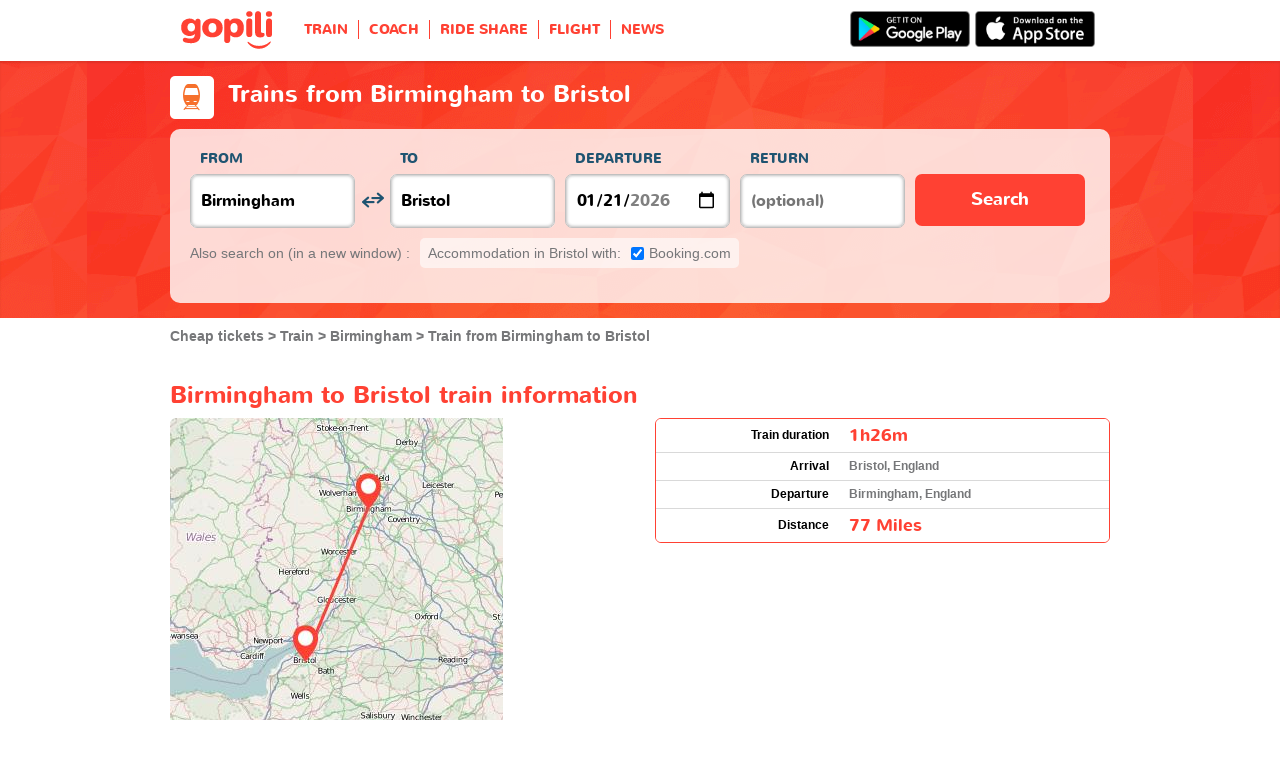

--- FILE ---
content_type: text/html; charset=UTF-8
request_url: https://www.gopili.co.uk/train/journey/train-from-birmingham-to-bristol-t34354-34251.html
body_size: 14930
content:
<!DOCTYPE html>
<html lang="en">

<head>
<title>Birmingham to Bristol train | Gopili.co.uk</title>
<meta charset="UTF-8">
<meta name="robots" content="index,follow">
	<meta name="viewport" content="width=device-width, initial-scale=1.0" />
	<meta property="google-site-verification" content="hG10WNm2vVIzNkLIryfuJYxbvJcXEy4xomti3q0AfTk" />
	<meta property="og:title" content="Cheap tickets - Train, Bus, Ride Share, Flight" />
	<meta property="og:site_name" content="Gopili.co.uk" />
	<meta property="og:country-name" content="United Kingdom" />
	<meta property="og:url" content="https://www.gopili.co.uk/train/journey/train-from-birmingham-to-bristol-t34354-34251.html" />
	<meta property="og:image" content="https://www.gopili.co.uk/gopilidesign/assets/images/logos/logo_gopili_white_1200x630.png" />
	<meta property="og:type" content="website" />
	<meta name="description" content="Train Birmingham to Bristol: Search and compare cheap train tickets from Birmingham to Bristol to find the best deals from all major companies." />
	<link rel="shortcut icon" type="image/x-icon" href="/gopilidesign/assets/images/icones/favicon-1.ico" />
	<link rel="preload" as="font" href="/gopilidesign/fonts/nunito/nunito-bold-webfont.woff" type="font/woff2" crossorigin="anonymous" />
	<link rel="preload" as="font" href="/gopilidesign/fonts/Gopili/fonts/Gopili.woff" type="font/woff2" crossorigin="anonymous" />
	<link rel="preload" as="font" href="/gopilidesign/fonts/nunito/nunito-regular-webfont.woff" type="font/woff2" crossorigin="anonymous" />
	<link rel="canonical" href="https://www.gopili.co.uk/train/journey/train-from-birmingham-to-bristol-t34354-34251.html" />
	<link  rel="stylesheet" href="/common/style_desktop_VRSkb1__20230810.css" type="text/css" />
	<link rel="preload" href="/gopilisearchengine/style_logo_VRSkb1__20230810.css" as="style" onload="this.onload=null;this.rel='stylesheet'">
	<noscript><link rel="stylesheet" href="/gopilisearchengine/style_logo_VRSkb1__20230810.css"></noscript> 
	<link rel="preload" href="/gopilisearchengine/style_logo_VRSkb1__20230810.css" as="style" onload="this.onload=null;this.rel='stylesheet'">
	<noscript><link rel="stylesheet" href="/gopilisearchengine/style_logo_VRSkb1__20230810.css"></noscript> 
<script type="application/ld+json">
				{
					"@context": "http://schema.org",
					"@type": "Organization",
					"name": "Gopili",
					"url": "https://www.gopili.co.uk",
					"logo": "https://www.gopili.co.uk/gopilidesign/assets/images/logos/logo_gopili_white_200x200.png",
					"sameAs": ["https://www.facebook.com/gopili.co.uk", "https://twitter.com/gopili"]
				}
				</script><script type="application/ld+json">
			{
				"@context": "https://schema.org",
				"@type": "TravelAction",
				"distance": "77miles",
				"fromLocation": {
					"@type": "city",
					"name": "Birmingham"
				},
				"toLocation": {
					"@type": "city",
					"name": "Bristol"
				}
			}
			</script><script async="async" src="https://www.google.com/adsense/search/ads.js"></script><script type="text/javascript" charset="utf-8">(function(g,o){g[o]=g[o]||function(){(g[o]['q']=g[o]['q']||[]).push(arguments)},g[o]['t']=1*new Date})(window,'_googCsa');</script><script>
var KB_global_js_environment={"viewer":{"code":"GPUK","locale":"en_GB","lang":"en","market":"GB","localizedDirectory":"","base_url":"https:\/\/www.gopili.co.uk","base_url_redirect":"\/redirect\/","base_url_comparesite":"https:\/\/comparesite.gopili.com","currency":"GBP","exchange_rates":"{\"USD-EUR\":\"0.860807\",\"USD-GBP\":\"0.74632\",\"EUR-USD\":\"1.1617\",\"EUR-GBP\":\"0.867\",\"GBP-USD\":\"1.33991\",\"GBP-EUR\":\"1.1534\",\"USD-RUB\":\"105\",\"EUR-RUB\":\"117.201\",\"GBP-RUB\":\"140.714\",\"RUB-USD\":\"0.00952381\",\"RUB-EUR\":\"0.00853235\",\"RUB-GBP\":\"0.00710659\",\"USD-PLN\":\"3.63674\",\"USD-TRY\":\"43.28\",\"USD-BRL\":\"5.37239\",\"USD-CAD\":\"1.38891\",\"USD-CNY\":\"6.9697\",\"USD-INR\":\"90.7265\",\"USD-KRW\":\"1472.93\",\"USD-MXN\":\"17.6752\",\"GBP-PLN\":\"4.8729\",\"GBP-TRY\":\"57.9912\",\"GBP-BRL\":\"7.1985\",\"GBP-CAD\":\"1.86101\",\"GBP-CNY\":\"9.33875\",\"GBP-INR\":\"121.565\",\"GBP-KRW\":\"1973.59\",\"GBP-MXN\":\"23.6832\",\"EUR-PLN\":\"4.2248\",\"PLN-EUR\":\"0.236698\",\"PLN-USD\":\"0.274972\",\"PLN-GBP\":\"0.205217\",\"PLN-RUB\":\"24.4439\",\"PLN-TRY\":\"11.9008\",\"PLN-BRL\":\"1.47725\",\"PLN-CAD\":\"0.381912\",\"PLN-CNY\":\"1.91647\",\"PLN-INR\":\"24.9472\",\"PLN-KRW\":\"405.013\",\"PLN-MXN\":\"4.86018\",\"RUB-PLN\":\"0.0409101\",\"RUB-TRY\":\"0.132686\",\"RUB-BRL\":\"0.0491446\",\"RUB-CAD\":\"0.0120801\",\"RUB-CNY\":\"0.0601206\",\"RUB-INR\":\"0.720996\",\"RUB-KRW\":\"11.4555\",\"RUB-MXN\":\"0.195014\",\"EUR-TRY\":\"50.2784\",\"TRY-EUR\":\"0.0198893\",\"TRY-USD\":\"0.0231053\",\"TRY-GBP\":\"0.017244\",\"TRY-PLN\":\"0.0840281\",\"TRY-RUB\":\"7.53661\",\"TRY-BRL\":\"0.124131\",\"TRY-CAD\":\"0.0320913\",\"TRY-CNY\":\"0.161037\",\"TRY-INR\":\"2.09627\",\"TRY-KRW\":\"34.0325\",\"TRY-MXN\":\"0.408392\",\"EUR-BRL\":\"6.2411\",\"BRL-EUR\":\"0.160228\",\"BRL-USD\":\"0.186137\",\"BRL-GBP\":\"0.138918\",\"BRL-PLN\":\"0.676932\",\"BRL-RUB\":\"20.3481\",\"BRL-TRY\":\"8.05602\",\"BRL-CAD\":\"0.258528\",\"BRL-CNY\":\"1.29732\",\"BRL-INR\":\"16.8876\",\"BRL-KRW\":\"274.166\",\"BRL-MXN\":\"3.29001\",\"EUR-CAD\":\"1.6135\",\"CAD-EUR\":\"0.619771\",\"CAD-USD\":\"0.719988\",\"CAD-GBP\":\"0.537341\",\"CAD-PLN\":\"2.61841\",\"CAD-RUB\":\"82.7808\",\"CAD-TRY\":\"31.1611\",\"CAD-BRL\":\"3.86805\",\"CAD-CNY\":\"5.0181\",\"CAD-INR\":\"65.322\",\"CAD-KRW\":\"1060.49\",\"CAD-MXN\":\"12.7259\",\"EUR-CNY\":\"8.0967\",\"CNY-EUR\":\"0.123507\",\"CNY-USD\":\"0.143478\",\"CNY-GBP\":\"0.107081\",\"CNY-PLN\":\"0.521793\",\"CNY-RUB\":\"16.6332\",\"CNY-TRY\":\"6.20974\",\"CNY-BRL\":\"0.77082\",\"CNY-CAD\":\"0.199279\",\"CNY-INR\":\"13.0173\",\"CNY-KRW\":\"211.333\",\"CNY-MXN\":\"2.53601\",\"EUR-INR\":\"105.397\",\"INR-EUR\":\"0.00948794\",\"INR-USD\":\"0.0110221\",\"INR-GBP\":\"0.00822604\",\"INR-PLN\":\"0.0400846\",\"INR-RUB\":\"1.38697\",\"INR-TRY\":\"0.477038\",\"INR-BRL\":\"0.0592152\",\"INR-CAD\":\"0.0153088\",\"INR-CNY\":\"0.076821\",\"INR-KRW\":\"16.2348\",\"INR-MXN\":\"0.194819\",\"EUR-KRW\":\"1711.1\",\"KRW-EUR\":\"0.000584419\",\"KRW-USD\":\"0.00067892\",\"KRW-GBP\":\"0.000506692\",\"KRW-PLN\":\"0.00246905\",\"KRW-RUB\":\"0.0872941\",\"KRW-TRY\":\"0.0293837\",\"KRW-BRL\":\"0.00364742\",\"KRW-CAD\":\"0.000942961\",\"KRW-CNY\":\"0.00473187\",\"KRW-INR\":\"0.0615961\",\"KRW-MXN\":\"0.0120001\",\"EUR-MXN\":\"20.5333\",\"MXN-EUR\":\"0.0487014\",\"MXN-USD\":\"0.0565764\",\"MXN-GBP\":\"0.0422241\",\"MXN-PLN\":\"0.205754\",\"MXN-RUB\":\"5.12784\",\"MXN-TRY\":\"2.44863\",\"MXN-BRL\":\"0.30395\",\"MXN-CAD\":\"0.0785797\",\"MXN-CNY\":\"0.39432\",\"MXN-INR\":\"5.13298\",\"MXN-KRW\":\"83.3329\",\"EUR-EUR\":\"1\",\"RUB-RUB\":\"1\"}","navigation_mode":"desktop","rubric_origine":"train","cookie_domain_name":".gopili.co.uk","searchContext":"{\"from\":{\"id\":\"34354\",\"name\":\"Birmingham\",\"lat\":\"52.4813995\",\"lon\":\"-1.89983\",\"population\":\"984333\",\"admin_zone_id\":\"49\",\"country_id\":\"20\",\"linkable\":\"1\"},\"to\":{\"id\":\"34251\",\"name\":\"Bristol\",\"lat\":\"51.4552002\",\"lon\":\"-2.5966499\",\"population\":\"430713\",\"admin_zone_id\":\"59\",\"country_id\":\"20\",\"linkable\":\"1\"},\"departure_date\":\"2026-01-21\",\"departure_flexible\":false,\"return_flexible\":false,\"options\":[]}","searchForm":{"cities_cache_autocompletion":"[]","wdg":{"label_from":"From","label_to":"To","placeholder_from":"","placeholder_to":"","label_departure_date":"Departure","label_return_date":"Return","placeholder_departure_date":"Departure","placeholder_return_date":"(optional)","label_flexible_date":"Flexible date","btn_validate":"Search","advanced_options":"Advanced options","comparsite_title":"Also search on <span>(in a new window) :<\/span>","comparsite_accommodation_title":"Accommodation in @city@ with: ","summary_from":"From","summary_to":"To","summary_departure_date":"Departure","summary_return_date":"Return","autocompletion_start_typing":"Start typing","autocompletion_loading":"Loading","btn_cancel":"Cancel","no_resturn_date":"No return date","more_result":"More results","info_no_result":"No result","input_from_error":"Please enter a departure city.","input_to_error":"Please enter a destination city.","input_departure_error":"Please select a departure date.","input_return_error":"The return date must be later than the departure date."},"configuration":{"version":"default","active_view_calendar":"0","active_geo_position":"0","redirect_to_part":null},"options":{"title":null,"title_balise":"h2","display_hero_animation":false,"isLandingPage":false}},"compareSite":{"configuration":{"135":{"active":true,"part_id":135,"part_name":"Booking.com","mode":"optout","ruleMethod":"alwaysYes"}},"data":{"135":{}}},"searchResult":{"wdg":{"page_title":"Search Results","wdg_btn_list":"List","wdg_btn_calendar":"Calendar","wdg_offer_filter_1":"\/","wdg_offer_filter_2":"offers available","wdg_offer_available":"offers available","wdg_link_see_all":"see all","wdg_edit_search":"Edit your search","wdg_conversion_devise":"This price has been converted to facilitate the comparison of all available fares.","wdg_reset_filter_transport":"Alternative modes of transport are available for this journey.<br\/><span style=\"text-decoration: underline;\">See all available offers &gt;<\/span>","wdg_sort_title":"Sort by: ","wdg_sort_price":"Price","wdg_sort_duration":"Duration","wdg_sort_departure_date":"Departure time","wdg_see_more_offers":"See more offers","wdg_pricings_options_header":"Back to the search results","filter":{"wdg_filter_title":"Filters","wdg_cancel":"Cancel","wdg_cancel_title":"Cancel","wdg_duration":"Duration","wdg_duration_value":"hrs","wdg_time":"Times","wdg_time_departure":"Departure:","wdg_time_arrival":"Arrival:","wdg_partner":"Book With","wdg_format_duration":"@h@h @m@m"},"loading":{"wdg_loading_title":"Search in progress","wdg_stop_button":"Stop searching","wdg_offer_find":"offer","wdg_offers_find":"offers"},"filtertransport":{"wdg_filtretransport_title":"Transport","wdg_train":"Train","wdg_bus":"Bus","wdg_ridesharing":"Ride share","wdg_plane":"Plane","wdg_cancel":"Cancel","wdg_offers":"offers from","wdg_offer":"offer at","wdg_no_offer":"offer"},"histogramme":{"wdg_title":"Departure time","wdg_cancel":"Cancel"},"calendar":{"wdg_calendar_title":"Calendar of cheap tickets for","wdg_loading":"Loading","wdg_filter_title":"Mode of transport","wdg_filter_train":"Train","wdg_filter_bus":"Bus","wdg_filter_car":"Car","wdg_filter_plane":"Plane","wdg_none":"none","wdg_all":"all","wdg_day_1":"monday","wdg_day_2":"tuesday","wdg_day_3":"wednesday","wdg_day_4":"thursday","wdg_day_5":"friday","wdg_day_6":"saturday","wdg_day_7":"sunday"},"switchdates":{"wdg_departure":"Departure","wdg_return":"Return","wdg_format_date":"ddd DD MMM"},"offer":{"wdg_select_button":"Details","wdg_wifi_on_board":"Free Wifi","wdg_food_on_board":"Food on board","wdg_electrical_on_board":"Electrical sockets","wdg_duration":"Duration","wdg_details":"Details","wdg_details_from":"FROM","wdg_details_to":"TO","wdg_format_duration":"@H@h @M@m","wdg_price_origine":"Price in @currency_display@: @currency@@price_unite@.@price_centime@","wdg_additional_informations":{"56":"Search for return train tickets >"},"wdg_details_btn_redirect":"More info","wdg_best_price":"Best Price Found","wdg_book_airlines":"Book with the airline","wdg_leaving_on":"Leaving on:","wdg_stopover_in":"Stopover in","wdg_no_stop":"Direct","wdg_stop":"stop","wdg_stops":"stops","wdg_more_agencies":"Display the prices found on the @nb_agencies@ websites","wdg_operated_by":"Operated by","wdg_flight":"Flight"},"noresult":{"wdg_no_result_for_search":"No offer available on @date_search_formated@. Please, try another date in the calendar below.","wdg_no_result_for_search_mobile":"No offer available on @date_search_formated@. Please, try another date.","wdg_no_result_for_filter":"No offer corresponds to the selected filter","wdg_no_routes":"This journey is not offered by any of our carriers. Please modify your origin\/destination cities.","wdg_no_result_reset_link":"see all","wdg_format_date":"dddd DD MMMM YYYY"},"menumobile":{"wdg_btn_filter":"Filters","wdg_btn_sort":"Sort","wdg_title_filter":"Filter by","wdg_title_sort":"Sort by","wdg_link_reset":"Reset","wdg_link_apply":"Apply","wdg_sort_price":"Price","wdg_sort_duration":"Duration","wdg_sort_departure_date":"Departure time"},"searchpremium":{"wdg_searchpremium_legal":"Sponsored","wdgs_loading":{"wdg_searchpremium_loading_1":"Searching the best offer on @partner_name@","wdg_searchpremium_loading_2":"Looking for best offer on @partner_name@"},"wdgs_result":{"wdg_searchpremium_result_1":"@nb_offers@ offers from @formated_best_price@","wdg_searchpremium_result_2":"Cheaper than trains, faster than buses!","wdg_searchpremium_noresult_1":"Click here to launch the search on @partner_name@","wdg_searchpremium_offer":"offer","wdg_searchpremium_offers":"offers","wdg_btn_redirect":"Details"}}},"configuration":{"default_filter_transport_mode":null,"active_best_prices_calendar":"0","active_histogramme":"1","active_filter_transport":"1","template_offer":"default","requester_filter_type_id":"none","default_offer_sort":"sort_price","google_afs_desktop":{"pub_id":"pub-9509765362974496","query":"%T1% %T2% ticket","number_of_ad":"3","page_number":"1","lang":"en","channel_id":"2109273512"},"google_afs_mobile":{"pub_id":"pub-9509765362974496","query":"%T1% %T2% ticket","number_of_ad":"2","page_number":"1","lang":"en","channel_id":"3586006716"}}},"searchHistory":{"wdg":{"title":"Searches history","new_search":"New search","wdg_format_date":"DD\/MM"},"configuration":{"template_alternatif":"1","primary_color":"#ff4133","url_logo_alternatif":"\/gopilidesign\/assets\/images\/logo_gopili_blanc.svg"}},"transport_types":{"train":1,"bus":2,"flight":3,"carpool":4,"combined":12}}};
</script>

            <!-- Google Tag Manager -->
            <script>(function(w,d,s,l,i){w[l]=w[l]||[];w[l].push({'gtm.start':
            new Date().getTime(),event:'gtm.js'});var f=d.getElementsByTagName(s)[0],
            j=d.createElement(s),dl=l!='dataLayer'?'&l='+l:'';j.async=true;j.src=
            'https://www.googletagmanager.com/gtm.js?id='+i+dl;f.parentNode.insertBefore(j,f);
            })(window,document,'script','dataLayer','GTM-K9WTT2K');</script>
            <!-- End Google Tag Manager -->
            	<script type="text/javascript" defer src="/common/main_VRSkb1__20230810.js"></script>
	<script type="text/javascript" defer src="/gopilisearchengine/asset/js/script-calendar-widget.min.js"></script>
	<script type="text/javascript" defer src="/gopilisearchengine/gopilisearchengine_thin_desktop_VRSkb1__20230810.js"></script>
	<script type="text/javascript" defer src="/gopilisearchengine/gopilisearchengine_thin_common_VRSkb1__20230810.js"></script>
</head>
<body >

            <!-- Google Tag Manager (noscript) -->
            <noscript><iframe src='https://www.googletagmanager.com/ns.html?id=GTM-K9WTT2K'
            height='0' width='0' style='display:none;visibility:hidden'></iframe></noscript>
            <!-- End Google Tag Manager (noscript) -->
				<header class="gp-row gp-row-mod-header-reverse" role="banner">

		<div class="container">
		    <nav class="gp-header-desktop" role="navigation">
				<ul class="gp-header-desktop-list">

					<li class="gp-header-desktop-list-item">
						<span style="display: none">gopili</span>
						<a class="gp-header-desktop-list-item-link gp-header-desktop-list-item-link-logo" href="/">
							<img class="logo-gopili" width="94" height="40" src="/gopilidesign/assets/images/logo_gopili.svg" alt="logo">
						</a>
					</li>

					<li class="gp-header-desktop-list-item"><a class="gp-header-desktop-list-item-link" href="/train/">TRAIN</a></li><li class="gp-header-desktop-list-item"><a class="gp-header-desktop-list-item-link" href="/bus/">COACH</a></li><li class="gp-header-desktop-list-item"><a class="gp-header-desktop-list-item-link" href="/ride-sharing/">RIDE SHARE</a></li><li class="gp-header-desktop-list-item"><a class="gp-header-desktop-list-item-link" href="/flights/">FLIGHT</a></li><li class="gp-header-desktop-list-item"><a class="gp-header-desktop-list-item-link" href="https://blog.gopili.co.uk"rel="nofollow" >NEWS</a></li>
				</ul>

									<a class="gp-header-desktop-right" style="padding:11px 15px 11px 0;" target="_blank" rel="nofollow" href="https://itunes.apple.com/gb/app/id1056848561">
						<img src="/gopilidesign/assets/images/promo-app/app_store_en.png" alt="Get it on Google Play" width="120px"/>
					</a>
					<a class="gp-header-desktop-right" style="padding:11px 5px 11px 0;" target="_blank" rel="nofollow" href="https://play.google.com/store/apps/details?id=com.kelbillet.gopili&hl=en-GB&referrer=utm_source%3Dgopili-uk%26utm_medium%3Dbloc-homepage">
						<img src="/gopilidesign/assets/images/promo-app/google_play_en.png" alt="Download on the App Store" width="120px"/>
					</a>
				
			</nav>

	  	</div>
	</header>

	<div id="gp-region-search-bar-history"></div>

	<div id="gp-global">
		
			<!-- page title header with icon, tiel and description -->
			<section class="gp-row gp-row-mod-engine" id="top_search_engine">

				
					<div class="container">
						<div class="gp-page-title">
							<i class="gp-icon-card-train-reverse"></i>							<div class="gp-page-title-text">
								<h1 class="gp-page-title-text-title" style="margin-bottom: 5px;">Trains from Birmingham to Bristol</h1>
							</div>
						</div>
					</div>

				
				
					<div class="container">
						<div class="gp-search-form gp-search-form-hero"></div>
						<div class="gp-search-form gp-search-form-hero" id="top_search_engine_grid">
	<div>
		<div class="clearfix">
			<div class="gp-search-form-fieldset from" data-point="from">
				<fieldset>
					<label class="gp-search-form-fieldset-label">
						From					</label>
					<div>
						<span class="twitter-typeahead" style="position: relative; display: inline-block;">
							<input
								value=""
								type="text"
								tabindex="-1"
								class="typeahead tt-hint"
								readonly=""
								autocomplete="off"
								spellcheck="false"
								dir="ltr"
								style="position: absolute; top: 0px; left: 0px; border-color: transparent; box-shadow: none; opacity: 1;"
							>
							<input
								value=""
								type="text"
								tabindex="1"
								class="typeahead tt-input"
								name="from"
								placeholder=""
								autocomplete="off"
								spellcheck="false"
								dir="auto"
								style="position: relative; vertical-align: top; background-color: transparent;"
							>
							<pre
								aria-hidden="true"
								style="position: absolute; visibility: hidden; white-space: pre;"
							></pre>
							<div
								class="tt-menu"
								style="position: absolute; top: 100%; left: 0px; z-index: 100; display: none;"
							>
								<div class="tt-dataset tt-dataset-autocomplete"></div>
							</div>
						</span>
					</div>
				</fieldset>
			</div>

			<div class="gp-search-form-fieldset gp-search-form-fieldset-reverse">
				<fieldset>
					<label></label>
					<div>
						<a
							href="#"
							class="gp-search-form-reverse"
							data-js-action="reserce-cities"
							aria-label="inverse"
						>
							<i class="gp-icon-switch-vertical"></i>
						</a>
					</div>
				</fieldset>
			</div>

			<div class="gp-search-form-fieldset" data-point="to">
				<fieldset>
					<label class="gp-search-form-fieldset-label">
						To					</label>
					<div>
						<span class="twitter-typeahead" style="position: relative; display: inline-block;">
							<input
								value=""
								type="text"
								tabindex="-1"
								class="typeahead tt-hint"
								readonly=""
								autocomplete="off"
								spellcheck="false"
								dir="ltr"
								style="position: absolute; top: 0px; left: 0px; border-color: transparent; box-shadow: none; opacity: 1;"
							>
							<input
								value=""
								type="text"
								tabindex="1"
								class="typeahead tt-input"
								name="from"
								placeholder=""
								autocomplete="off"
								spellcheck="false"
								dir="auto"
								style="position: relative; vertical-align: top; background-color: transparent;"
							>
							<pre
								aria-hidden="true"
								style="position: absolute; visibility: hidden; white-space: pre;"
							></pre>
							<div
								class="tt-menu"
								style="position: absolute; top: 100%; left: 0px; z-index: 100; display: none;"
							>
								<div class="tt-dataset tt-dataset-autocomplete"></div>
							</div>
						</span>
					</div>
				</fieldset>
			</div>

			<div class="gp-search-form-fieldset">
				<fieldset>
					<label class="gp-search-form-fieldset-label">
						Departure					</label>
					<div>
						<i class="gp-icon-calendar"></i>
						<input
							type="date"
							tabindex="3"
							class="hasDatepicker"
							name="departure"
							placeholder="Departure"
							onfocus="this.showPicker();"
							aria-label="dep"
						>
					</div>
				</fieldset>
			</div>

			<div class="gp-search-form-fieldset">
				<fieldset>
					<label class="gp-search-form-fieldset-label">
						Return					</label>
					<div>
						<i class="gp-icon-calendar"></i>
						<i class="gp-icon-close"></i>
						<input
							type="text"
							readonly=""
							value=""
							tabindex="4"
							class="hasDatepicker"
							name="return"
							onfocus="this.type='date';this.showPicker();"
							onblur="if(this.value=='') this.type='text'"
						>
					</div>
				</fieldset>
			</div>

			<div class="gp-search-form-fieldset">
				<fieldset>
					<label class="gp-search-form-fieldset-label">&nbsp;</label>
					<button tabindex="5" class="gp-btn-info btn-confirm ">
						Search					</button>
				</fieldset>
			</div>
		</div>
	</div>
</div>
					</div>

				
			</section>

						<section class="gp-row" style="padding:0;">
				<div class="container">

					<ol class="gp-breadcrumb" itemscope itemtype="http://schema.org/BreadcrumbList">
							<li itemprop="itemListElement" itemscope itemtype="http://schema.org/ListItem" class="gp-breadcrumb-item">
												<a href="/" itemprop="item">
													<span itemprop="name">Cheap tickets</span>
												</a>
												<meta itemprop="position" content="1" />
											</li>	<li itemprop="itemListElement" itemscope itemtype="http://schema.org/ListItem" class="gp-breadcrumb-item">
												<a href="/train/" itemprop="item">
													<span itemprop="name">Train</span>
												</a>
												<meta itemprop="position" content="2" />
											</li>	<li itemprop="itemListElement" itemscope itemtype="http://schema.org/ListItem" class="gp-breadcrumb-item">
												<a href="/train/city/train-to-birmingham-t34354.html" itemprop="item">
													<span itemprop="name">Birmingham</span>
												</a>
												<meta itemprop="position" content="3" />
											</li>	<li itemprop="itemListElement" itemscope itemtype="http://schema.org/ListItem" class="gp-breadcrumb-item">
												<a href="#" itemprop="item">
												    <span itemprop="name">Train from Birmingham to Bristol</span>
												</a>
		    									<meta itemprop="position" content="4" />
		    								</li>					</ol>

					
				</div>
			</section>

		


		<section class="gp-row">
			<div class="container">
					
					
				
				
						
						
				
			
				<div class="gp-content-bloc">
					<h2 class="gp-content-bloc-title">Birmingham to Bristol train information</h2>

					<div class="row">
						<div class="col-xs-12">
							<p class="gp-content-bloc-map">
								<img src="https://cdn.gopili.com/default/map_journeys_square/map-34354_1-34251_1.jpg" height="333" alt="Birmingham Bristol train map"/>
							</p>
						</div>
						<div class="col-xs-12">

															<div class="gp-table no-head" style="padding-bottom: 10px;">
				<div class="gp-table-wrapper">
					<table>
						<tbody>
							<tr>
								<td class="gp-align-right gp-font-black">Train duration</td>
								<td class="gp-align-left"><span class="gp-brand-medium">1h26m</span></td>
							</tr>
							<tr>
								<td class="gp-align-right gp-font-black">Arrival</td>
								<td class="gp-align-left">Bristol, England</td>
							</tr>
							<tr>
								<td class="gp-align-right gp-font-black">Departure</td>
								<td class="gp-align-left">Birmingham, England</td>
							</tr>
							<tr>
								<td class="gp-align-right gp-font-black">Distance</td>
								<td class="gp-align-left"><span class="gp-brand-medium">77 Miles</span></td>
							</tr>
						</tbody>
					</table>
				</div>
			</div>													</div>
					</div>

					
				<p class="gp-content-bloc-text">
					Search for your ticket on gopili to see the different companies for your train connecting Birmingham (West Midlands England) to Bristol (South West England). The services on board may change depending on the train operator.
				</p>
			
				<p class="gp-content-bloc-text">
					On average, the journey takes normally 1h26m by train to cover the 77 miles to go to Bristol from Birmingham. The train duration can vary depending if your train is direct or with changes.
				</p>
			
				<p class="gp-content-bloc-text">
					Prices may vary quickly. We suggest you to make a search to check the latest available offers.
				</p>
								
				</div>
				
				
							
					
				
				
			
				<div class="gp-content-bloc">
					
							<h2 class="gp-content-bloc-title">Best prices for Birmingham to Bristol train tickets</h2>
							<div class="gp-forward-partner-table">
			<div class="gp-forward-partner-table-wrapper">
			<table>
			<tbody><tr><td>No results found</td></tr></tbody></table></div></div><div class="gp-content-bloc-title">Other modes of transport available</div>
								<div class="gp-content-bloc-subtitle">Coach</div>
								<div class="gp-forward-partner-table">
			<div class="gp-forward-partner-table-wrapper">
			<table>
			<tbody><tr>
						<td class="gp-forward-partner-table-img"><span class="gp-lp1 gp-lp-115"></span></td>
						<td class="gp-forward-partner-table-price">from <span class="gp-forward-partner-table-price-brand"><span class="gp-brand-price">£5<span class="gp-brand-price-exponent">.99</span></span></span></td>
						<td class="gp-forward-partner-table-button"><span onclick="window.scroll(0,0);" class="gp-btn-book gp-btn-book-chevron">MORE <i class="gp-icon gp-icon-chevron-right"></i></span></td>
						<td class="gp-forward-partner-table-time">2h09m</td>
					</tr></tbody></table></div></div>
				</div>
				
				
						
						
				
				
							
					
			
				<div class="gp-content-bloc">
					<h2 class="gp-content-bloc-title">Birmingham - Bristol prices calendar</h2>

					<p class="gp-content-bloc-text">
						Find the cheapest tickets to travel from Birmingham to Bristol by train, bus, ride sharing and plane.
					</p>
					
		<div class="gp-calendar" id="gp-calendar">

			<div class="gp-calendar-content show">

				<header>
					<a href="javascript:void(0);" class="gp-calendar-content-nav gp-calendar-content-nav-prev"><i class="gp-icon-chevron-left-thin"></i>&nbsp;&nbsp;<span>december </span></a>
					<a href="javascript:void(0);" class="gp-calendar-content-nav gp-calendar-content-nav-next"><span>february</span>&nbsp;&nbsp;<i class="gp-icon-chevron-right-thin"></i></a>
					<span class="gp-calendar-content-search-month">january</span>
				</header>

				<section class="gp-calendar-content-days">

					
						<span>monday</span>

					
						<span>tuesday</span>

					
						<span>wednesday</span>

					
						<span>thursday</span>

					
						<span>friday</span>

					
						<span>saturday</span>

					
						<span>sunday</span>

					
				</section>

				<section class="gp-calendar-content-container">

					<div id="gp-region-calendar-content">

						
					<div class="gp-calendar-content-container-day">
						<header>
							<span>19</span>
													</header>
						<div class="gp-child-view-container" style="height: 126px;">
							<div>
																	<p  class="selected"><span class="partner_name">Megabus</span><span>--</span></p>

																	<p  ><span class="partner_name">Distribusion</span><span>--</span></p>

																	<p  ><span class="partner_name">Distribusion</span><span>--</span></p>

																	<p  ><span class="partner_name">FlixBus</span><span><span>£6</span></span></p>

																	<p  ><span class="partner_name">omio</span><span>--</span></p>

																	<p  ><span class="partner_name">kombo</span><span>--</span></p>

															</div>
						</div>
						
											</div>

				
					<div class="gp-calendar-content-container-day">
						<header>
							<span>20</span>
													</header>
						<div class="gp-child-view-container" style="height: 126px;">
							<div>
																	<p  class="selected"><span class="partner_name">Megabus</span><span>--</span></p>

																	<p  ><span class="partner_name">Distribusion</span><span>--</span></p>

																	<p  ><span class="partner_name">Distribusion</span><span>--</span></p>

																	<p  ><span class="partner_name">FlixBus</span><span><span>£6</span></span></p>

																	<p  ><span class="partner_name">omio</span><span>--</span></p>

																	<p  ><span class="partner_name">kombo</span><span>--</span></p>

															</div>
						</div>
						
											</div>

				
					<div class="gp-calendar-content-container-day">
						<header>
							<span>21</span>
													</header>
						<div class="gp-child-view-container" style="height: 126px;">
							<div>
																	<p  class="selected"><span class="partner_name">Megabus</span><span>--</span></p>

																	<p  ><span class="partner_name">Distribusion</span><span>--</span></p>

																	<p  ><span class="partner_name">Distribusion</span><span>--</span></p>

																	<p  ><span class="partner_name">FlixBus</span><span><span>£6</span></span></p>

																	<p  ><span class="partner_name">omio</span><span>--</span></p>

																	<p  ><span class="partner_name">kombo</span><span>--</span></p>

															</div>
						</div>
						
											</div>

				
					<div class="gp-calendar-content-container-day">
						<header>
							<span>22</span>
													</header>
						<div class="gp-child-view-container" style="height: 126px;">
							<div>
																	<p  class="selected"><span class="partner_name">Megabus</span><span>--</span></p>

																	<p  ><span class="partner_name">Distribusion</span><span>--</span></p>

																	<p  ><span class="partner_name">Distribusion</span><span>--</span></p>

																	<p  ><span class="partner_name">FlixBus</span><span><span>£6</span></span></p>

																	<p  ><span class="partner_name">omio</span><span>--</span></p>

																	<p  ><span class="partner_name">kombo</span><span>--</span></p>

															</div>
						</div>
						
											</div>

									<div class="gp-calendar-content-container-day">
						<header>
							<span>23</span>
						</header>
						<div class="gp-child-view-container" style="height: 126px;"><p onclick="window.scrollTo(0, 0);" class="gp-calendar-content-container-day-new-search"><i class="gp-icon-zoom"></i></p></div>
					</div>

				
					<div class="gp-calendar-content-container-day">
						<header>
							<span>24</span>
													</header>
						<div class="gp-child-view-container" style="height: 126px;">
							<div>
																	<p  class="selected"><span class="partner_name">Megabus</span><span>--</span></p>

																	<p  ><span class="partner_name">Distribusion</span><span>--</span></p>

																	<p  ><span class="partner_name">Distribusion</span><span>--</span></p>

																	<p  ><span class="partner_name">FlixBus</span><span><span>£6</span></span></p>

																	<p  ><span class="partner_name">omio</span><span>--</span></p>

																	<p  ><span class="partner_name">kombo</span><span>--</span></p>

															</div>
						</div>
						
											</div>

				
					<div class="gp-calendar-content-container-day">
						<header>
							<span>25</span>
													</header>
						<div class="gp-child-view-container" style="height: 126px;">
							<div>
																	<p  class="selected"><span class="partner_name">Megabus</span><span>--</span></p>

																	<p  ><span class="partner_name">Distribusion</span><span>--</span></p>

																	<p  ><span class="partner_name">Distribusion</span><span>--</span></p>

																	<p  ><span class="partner_name">FlixBus</span><span><span>£6</span></span></p>

																	<p  ><span class="partner_name">omio</span><span>--</span></p>

																	<p  ><span class="partner_name">kombo</span><span>--</span></p>

															</div>
						</div>
						
											</div>

				
					<div class="gp-calendar-content-container-day">
						<header>
							<span>26</span>
													</header>
						<div class="gp-child-view-container" style="height: 126px;">
							<div>
																	<p  class="selected"><span class="partner_name">Megabus</span><span>--</span></p>

																	<p  ><span class="partner_name">Distribusion</span><span>--</span></p>

																	<p  ><span class="partner_name">Distribusion</span><span>--</span></p>

																	<p  ><span class="partner_name">FlixBus</span><span><span>£6</span></span></p>

																	<p  ><span class="partner_name">omio</span><span>--</span></p>

																	<p  ><span class="partner_name">kombo</span><span>--</span></p>

															</div>
						</div>
						
											</div>

				
					<div class="gp-calendar-content-container-day">
						<header>
							<span>27</span>
													</header>
						<div class="gp-child-view-container" style="height: 126px;">
							<div>
																	<p  class="selected"><span class="partner_name">Megabus</span><span>--</span></p>

																	<p  ><span class="partner_name">Distribusion</span><span>--</span></p>

																	<p  ><span class="partner_name">Distribusion</span><span>--</span></p>

																	<p  ><span class="partner_name">FlixBus</span><span><span>£6</span></span></p>

																	<p  ><span class="partner_name">omio</span><span>--</span></p>

																	<p  ><span class="partner_name">kombo</span><span>--</span></p>

															</div>
						</div>
						
											</div>

				
					<div class="gp-calendar-content-container-day">
						<header>
							<span>28</span>
													</header>
						<div class="gp-child-view-container" style="height: 126px;">
							<div>
																	<p  class="selected"><span class="partner_name">Megabus</span><span>--</span></p>

																	<p  ><span class="partner_name">Distribusion</span><span>--</span></p>

																	<p  ><span class="partner_name">Distribusion</span><span>--</span></p>

																	<p  ><span class="partner_name">FlixBus</span><span><span>£6</span></span></p>

																	<p  ><span class="partner_name">omio</span><span>--</span></p>

																	<p  ><span class="partner_name">kombo</span><span>--</span></p>

															</div>
						</div>
						
											</div>

				
					<div class="gp-calendar-content-container-day">
						<header>
							<span>29</span>
													</header>
						<div class="gp-child-view-container" style="height: 126px;">
							<div>
																	<p  class="selected"><span class="partner_name">Megabus</span><span>--</span></p>

																	<p  ><span class="partner_name">Distribusion</span><span>--</span></p>

																	<p  ><span class="partner_name">Distribusion</span><span>--</span></p>

																	<p  ><span class="partner_name">FlixBus</span><span><span>£6</span></span></p>

																	<p  ><span class="partner_name">omio</span><span>--</span></p>

																	<p  ><span class="partner_name">kombo</span><span>--</span></p>

															</div>
						</div>
						
											</div>

				
					<div class="gp-calendar-content-container-day">
						<header>
							<span>30</span>
													</header>
						<div class="gp-child-view-container" style="height: 126px;">
							<div>
																	<p  class="selected"><span class="partner_name">Megabus</span><span>--</span></p>

																	<p  ><span class="partner_name">Distribusion</span><span>--</span></p>

																	<p  ><span class="partner_name">Distribusion</span><span>--</span></p>

																	<p  ><span class="partner_name">FlixBus</span><span><span>£6</span></span></p>

																	<p  ><span class="partner_name">omio</span><span>--</span></p>

																	<p  ><span class="partner_name">kombo</span><span>--</span></p>

															</div>
						</div>
						
											</div>

				
					<div class="gp-calendar-content-container-day">
						<header>
							<span>31</span>
													</header>
						<div class="gp-child-view-container" style="height: 126px;">
							<div>
																	<p  class="selected"><span class="partner_name">Megabus</span><span>--</span></p>

																	<p  ><span class="partner_name">Distribusion</span><span>--</span></p>

																	<p  ><span class="partner_name">Distribusion</span><span>--</span></p>

																	<p  ><span class="partner_name">FlixBus</span><span><span>£6</span></span></p>

																	<p  ><span class="partner_name">omio</span><span>--</span></p>

																	<p  ><span class="partner_name">kombo</span><span>--</span></p>

															</div>
						</div>
						
											</div>

				
					<div class="gp-calendar-content-container-day">
						<header>
							<span>01</span>
													</header>
						<div class="gp-child-view-container" style="height: 126px;">
							<div>
																	<p  class="selected"><span class="partner_name">Megabus</span><span>--</span></p>

																	<p  ><span class="partner_name">Distribusion</span><span>--</span></p>

																	<p  ><span class="partner_name">Distribusion</span><span>--</span></p>

																	<p  ><span class="partner_name">FlixBus</span><span><span>£6</span></span></p>

																	<p  ><span class="partner_name">omio</span><span>--</span></p>

																	<p  ><span class="partner_name">kombo</span><span>--</span></p>

															</div>
						</div>
						
											</div>

				
					</div>

				</section>

				<footer>
					<a href="javascript:void(0);" class="gp-calendar-content-nav gp-calendar-content-nav-prev"><i class="gp-icon-chevron-left-thin"></i>&nbsp;&nbsp;<span>december </span></a>
					<a href="javascript:void(0);" class="gp-calendar-content-nav gp-calendar-content-nav-next"><span>february</span>&nbsp;&nbsp;<i class="gp-icon-chevron-right-thin"></i></a>
					<span class="gp-calendar-content-search-month">january</span>
				</footer>

			</div>

			
			    <p class="gp-legend">Ticket prices and availability have been recorded in the last 72 hours from the data provided by our partners.</p>

			  
		</div>

		<script type="text/javascript">

			if(document.addEventListener)
			{
				document.addEventListener( "DOMContentLoaded", function(){
					StartGopiliCalendar();
				});
			}
			else if(document.attachEvent)
			{
				document.attachEvent("onreadystatechange", function(){
					StartGopiliCalendar();
				});
			}

			function StartGopiliCalendar() {

				var calendar = new CalendarWidget({

					id: 'gp-calendar',
					market: "GB",
					from_id: "34354",
					to_id: "34251",
					rubrique: "train-journey",
					emplacement: "result_calendar",
					complement: "alternative",
					search_filter_transport: "",

				});
			}

		</script>


						</div>

				
				
						
						
				
				
							
					
				
				
				
				
				
						
						
				
				
							
					
				
				
						
				
				
								<div class="gp-content-bloc">
					<h2 class="gp-content-bloc-title">Birmingham - Bristol: the best time to book cheap trains</h2>
					
					<h3 class="gp-content-bloc-subtitle">Cost of the train when booking in advance or at the last minute</h3>
					
					
	<div class="row">
		<div class="col-xs-24">
			<div class="gp-book-advance">
			
							<div class="col-xs-3">
					<div class="gp-book-advance-col">
											<p class="gp-book-advance-bar-price"><i class="gp-icon-nodata"></i></p>
										</div>
					
					<p class="gp-book-advance-col-text">
						90					</p>

					<div class="row gp-book-advance-scale first">
						<div class="gp-book-advance-scale-dot first"></div>
											</div>
				</div>
							<div class="col-xs-3">
					<div class="gp-book-advance-col">
											<p class="gp-book-advance-bar-price"><i class="gp-icon-nodata"></i></p>
										</div>
					
					<p class="gp-book-advance-col-text">
						60					</p>

					<div class="row gp-book-advance-scale">
						<div class="gp-book-advance-scale-dot"></div>
											</div>
				</div>
							<div class="col-xs-3">
					<div class="gp-book-advance-col">
											<div class="gp-book-advance-top" style="bottom: 55%;">
							<div class="gp-book-advance-top-left active"></div><!--
 							 --><div class="gp-book-advance-top-right active"></div>
						</div>
						<div class="gp-book-advance-bar active" style="height: 55%;">
							<p class="gp-book-advance-bar-price"><span class="gp-brand-price">£22</span></p>
						</div>
										</div>
					
					<p class="gp-book-advance-col-text">
						30					</p>

					<div class="row gp-book-advance-scale">
						<div class="gp-book-advance-scale-dot"></div>
											</div>
				</div>
							<div class="col-xs-3">
					<div class="gp-book-advance-col">
											<div class="gp-book-advance-top" style="bottom: 55%;">
							<div class="gp-book-advance-top-left active"></div><!--
 							 --><div class="gp-book-advance-top-right active"></div>
						</div>
						<div class="gp-book-advance-bar active" style="height: 55%;">
							<p class="gp-book-advance-bar-price"><span class="gp-brand-price">£22</span></p>
						</div>
										</div>
					
					<p class="gp-book-advance-col-text">
						15					</p>

					<div class="row gp-book-advance-scale">
						<div class="gp-book-advance-scale-dot"></div>
											</div>
				</div>
							<div class="col-xs-3">
					<div class="gp-book-advance-col">
											<div class="gp-book-advance-top" style="bottom: 65%;">
							<div class="gp-book-advance-top-left"></div><!--
 							 --><div class="gp-book-advance-top-right"></div>
						</div>
						<div class="gp-book-advance-bar" style="height: 65%;">
							<p class="gp-book-advance-bar-price"><span class="gp-brand-price">£26</span></p>
						</div>
										</div>
					
					<p class="gp-book-advance-col-text">
						7					</p>

					<div class="row gp-book-advance-scale">
						<div class="gp-book-advance-scale-dot"></div>
											</div>
				</div>
							<div class="col-xs-3">
					<div class="gp-book-advance-col">
											<div class="gp-book-advance-top" style="bottom: 63%;">
							<div class="gp-book-advance-top-left"></div><!--
 							 --><div class="gp-book-advance-top-right"></div>
						</div>
						<div class="gp-book-advance-bar" style="height: 63%;">
							<p class="gp-book-advance-bar-price"><span class="gp-brand-price">£25</span></p>
						</div>
										</div>
					
					<p class="gp-book-advance-col-text">
						3					</p>

					<div class="row gp-book-advance-scale">
						<div class="gp-book-advance-scale-dot"></div>
											</div>
				</div>
							<div class="col-xs-3">
					<div class="gp-book-advance-col">
											<div class="gp-book-advance-top" style="bottom: 65%;">
							<div class="gp-book-advance-top-left"></div><!--
 							 --><div class="gp-book-advance-top-right"></div>
						</div>
						<div class="gp-book-advance-bar" style="height: 65%;">
							<p class="gp-book-advance-bar-price"><span class="gp-brand-price">£26</span></p>
						</div>
										</div>
					
					<p class="gp-book-advance-col-text">
						1					</p>

					<div class="row gp-book-advance-scale">
						<div class="gp-book-advance-scale-dot"></div>
											</div>
				</div>
							<div class="col-xs-3">
					<div class="gp-book-advance-col">
											<div class="gp-book-advance-top" style="bottom: 75%;">
							<div class="gp-book-advance-top-left"></div><!--
 							 --><div class="gp-book-advance-top-right"></div>
						</div>
						<div class="gp-book-advance-bar" style="height: 75%;">
							<p class="gp-book-advance-bar-price"><span class="gp-brand-price">£30</span></p>
						</div>
										</div>
					
					<p class="gp-book-advance-col-text">
						Same day					</p>

					<div class="row gp-book-advance-scale last">
						<div class="gp-book-advance-scale-dot last"></div>
													<i class="gp-icon-chevron-right"></i>
											</div>
				</div>
						</div>
		</div>
	</div>
	
	<div class="gp-book-advance-legend">
		Days before Departure	</div>
		
							
					<p class="gp-content-bloc-text">
						
		<p class="content-bloc-text">
			The chart above illustrates the best prices found over the last six months depending on how much time in advance the ticket is purchased. Purchasing your train from Birmingham to Bristol in advance will enable you to pay less for your train.
		</p>
		<p class="content-bloc-text">
			The cheapest tickets we found were from £22 when purchasing your train 1 month in advance which is 27% cheaper than the best price we found when purchasing your seat on the day you're travelling.
		</p>
					</p>
					
				</div>
				
						
				
				
							
					
				
				
						
						
				
				
				<div class="gp-content-bloc">
					<h2 class="gp-content-bloc-title">Best prices for Birmingham to Bristol trains</h2>
					<p class="gp-content-bloc-text">
						We compare train ticket for all major companies to travel between Birmingham and Bristol by train and find the best prices for the coming days. 
						Take a look at the prices of <a href="/train/journey/train-from-bristol-to-birmingham-t34251-34354.html">train tickets Bristol to Birmingham</a> and find the best deal for your outbound journey.
					</p>

					
			<div class="gp-table">
				<div class="gp-table-wrapper">
					<table>
						<thead>
							<tr>
								<th>From</th>
								<th>To</th>
								<th>Price</th>
								<th>Departure on</th>
								<th>At</th>
								<th>Company</th>
								<th>Searched</th>
							</tr>
						</thead>
						<tbody><tr><td colspan=8 >No results found</td></tr></tbody></table></div></div>
										<p class="gp-content-bloc-text">
						<img src="https://cdn.gopili.com/en/train/train_124_5194-34354-34251.jpg" width="100%" alt="Birmingham Bristol train"/>
					</p>
					
				</div>
				
				
				
							
					
				
				
						
						
				
				
				
			
				<div class="gp-content-bloc">
					<h2 class="gp-content-bloc-title">Discount Birmingham - Bristol train tickets</h2>
					
					
						<p class="gp-content-bloc-text">
							The best way to spend less on your <strong>Birmingham Bristol train ticket</strong> must be to have a railcard. While regional railcards exist in some areas, National railcards enable you to make savings on most rail fares across the United Kingdom. Everyone is eligible to at least one of the railcard, even non-UK citizens. National railcards available: 16-25 railcard, Senior discount card, Two together railcard, Family and Friends discount card and Disabled persons railcard.
						</p>
						<ul class="gp-dotted-list">
					
					<li>
						
		In order to understand the benefits of a railcard, you can evaluate how many trips you need to break even. You will see that usually only a few trips are needed.
		<p class="gp-content-bloc-text" style="margin-top:10px;">
			For your assessment, you have to include the railcard cost, for instance £30, your savings on each trip (i.e.: 34%) and the cost of your ticket. The average price of a Birmingham Bristol ticket is <span>£50.00</span> (1).
		</p>
		<p class="gp-content-bloc-text">	
			Divide the railcard cost by the saving: £30/34%= £88. Now divide £88 by <span>£50.00</span>: £88/<span>£50.00</span> = 1.76. It will take you about 2 trips from Bristol to Birmingham (one way journey) with your railcard to break even.
		</p>
	
					</li>
				
					<li>
						All railcards cost £30 except the Disabled persons railcard for which you will pay £20. Railcards give you 34% off most adult fares, hence you will save 1/3 on most train tickets. 
					</li>
				</ul>					
					<p class="gp-content-bloc-legend">
						<sup>(1)</sup>Average prices observed over the last 6 months for one way journey
					</p>

					
			<div class="gp-table">
				<div class="gp-table-wrapper">
					<table id="railcard_journey_reduction_table">
						<thead>
							<tr>
								<th style="width:20%;">Train Journey</th>
								<th style="width:20%;">Average price without railcard<sup>(1)</sup></th>
								<th style="width:20%;">With a railcard 34% off<sup>(2)</sup></th>
								<th style="width:20%;">Saving based on a one-way trip</th>
								<th style="width:20%;">Number of return trips to pay off the cost</th>
							</tr>
						</thead>
						<tbody>
							<tr>
								<td>Birmingham to Bristol train</td>
								<td><span>£50.00</span></td>
								<td><span>£33.33</span></td>
								<td><span>£16.67</span></td>
								<td>1.76</td>
							</tr>
						</tbody>
					</table>
				</div>
				<p class="gp-table-legend"><sup>(1)</sup>Average price observed over the last 6 months for one way</p>
				<p class="gp-table-legend"><sup>(2)</sup>Price calculated with an average reduction of 34% on train tickets fare</p>
			</div>
									</div>
				
				
		
				
				<div class="gp-content-box">
					<div class="gp-content-box-header">
						<p class="gp-content-box-header-title">Train tickets from Birmingham</p>
					</div>
					<div class="gp-content-box-body">
						<ul class="gp-content-box-body-list">
						<li class='gp-content-box-body-list-item'><a class='link-annuaire' href='/train/journey/train-from-birmingham-to-manchester-t34354-33151.html' >Birmingham to Manchester train</a></li>
<li class='gp-content-box-body-list-item'><a class='link-annuaire' href='/train/journey/train-from-birmingham-to-coventry-t34354-34003.html' >Birmingham to Coventry train</a></li>
<li class='gp-content-box-body-list-item'><a class='link-annuaire' href='/train/journey/train-from-birmingham-to-london-t34354-33210.html' >Birmingham to London train</a></li>
<li class='gp-content-box-body-list-item'><a class='link-annuaire' href='/train/journey/train-from-birmingham-to-glasgow-t34354-33675.html' >Birmingham to Glasgow train</a></li>
<li class='gp-content-box-body-list-item'><a class='link-annuaire' href='/train/journey/train-from-birmingham-to-leicester-t34354-33283.html' >Birmingham to Leicester train</a></li>
<li class='gp-content-box-body-list-item'><a class='link-annuaire' href='/train/journey/train-from-birmingham-to-wolverhampton-t34354-32244.html' >Birmingham to Wolverhampton train</a></li>
<li class='gp-content-box-body-list-item'><a class='link-annuaire' href='/train/journey/train-from-birmingham-to-nottingham-t34354-32955.html' >Birmingham to Nottingham train</a></li>
<li class='gp-content-box-body-list-item'><a class='link-annuaire' href='/train/journey/train-from-birmingham-to-walsall-t34354-32376.html' >Birmingham to Walsall train</a></li>
<li class='gp-content-box-body-list-item'><a class='link-annuaire' href='/train/journey/train-from-birmingham-to-leeds-t34354-33287.html' >Birmingham to Leeds train</a></li>
<li class='gp-content-box-body-list-item'><a class='link-annuaire' href='/train/journey/train-from-birmingham-to-worcester-t34354-32231.html' >Birmingham to Worcester train</a></li>
<li class='gp-content-box-body-list-item'><a class='link-annuaire' href='/train/journey/train-from-birmingham-to-tamworth-t34354-32481.html' >Birmingham to Tamworth train</a></li>
<li class='gp-content-box-body-list-item'><a class='link-annuaire' href='/train/journey/train-from-birmingham-to-edinburgh-t34354-33810.html' >Birmingham to Edinburgh train</a></li>
<li class='gp-content-box-body-list-item'><a class='link-annuaire' href='/train/journey/train-from-birmingham-to-oxford-t34354-32925.html' >Birmingham to Oxford train</a></li>
<li class='gp-content-box-body-list-item'><a class='link-annuaire' href='/train/journey/train-from-birmingham-to-liverpool-t34354-33243.html' >Birmingham to Liverpool train</a></li>
<li class='gp-content-box-body-list-item'><a class='link-annuaire' href='/train/journey/train-from-birmingham-to-cambridge-t34354-34172.html' >Birmingham to Cambridge train</a></li>
<li class='gp-content-box-body-list-item'><a class='link-annuaire' href='/train/journey/train-from-birmingham-to-redditch-t34354-32793.html' >Birmingham to Redditch train</a></li>
<li class='gp-content-box-body-list-item'><a class='link-annuaire' href='/train/journey/train-from-birmingham-to-sheffield-t34354-32654.html' >Birmingham to Sheffield train</a></li>
<li class='gp-content-box-body-list-item'><a class='link-annuaire' href='/train/journey/train-from-birmingham-to-luton-t34354-33179.html' >Birmingham to Luton train</a></li>
<li class='gp-content-box-body-list-item'><a class='link-annuaire' href='/train/journey/train-from-birmingham-to-cheltenham-t34354-34112.html' >Birmingham to Cheltenham train</a></li>
<li class='gp-content-box-body-list-item'><a class='link-annuaire' href='/train/journey/train-from-birmingham-to-cardiff-t34354-34163.html' >Birmingham to Cardiff train</a></li>
<li class='gp-content-box-body-list-item'><a class='link-annuaire' href='/train/journey/train-from-birmingham-to-middlesbrough-t34354-33089.html' >Birmingham to Middlesbrough train</a></li>
<li class='gp-content-box-body-list-item'><a class='link-annuaire' href='/train/journey/train-from-birmingham-to-bolton-t34354-34315.html' >Birmingham to Bolton train</a></li>
<li class='gp-content-box-body-list-item'><a class='link-annuaire' href='/train/journey/train-from-birmingham-to-peterborough-t34354-32886.html' >Birmingham to Peterborough train</a></li>
<li class='gp-content-box-body-list-item'><a class='link-annuaire' href='/train/journey/train-from-birmingham-to-stockport-t34354-32545.html' >Birmingham to Stockport train</a></li>
<li class='gp-content-box-body-list-item'><a class='link-annuaire' href='/train/journey/train-from-birmingham-to-telford-t34354-34626.html' >Birmingham to Telford train</a></li>
<li class='gp-content-box-body-list-item'><a class='link-annuaire' href='/train/journey/train-from-birmingham-to-slough-t34354-32609.html' >Birmingham to Slough train</a></li>
<li class='gp-content-box-body-list-item'><a class='link-annuaire' href='/train/journey/train-from-birmingham-to-gloucester-t34354-33666.html' >Birmingham to Gloucester train</a></li>
<li class='gp-content-box-body-list-item'><a class='link-annuaire' href='/train/journey/train-from-birmingham-to-watford-t34354-32353.html' >Birmingham to Watford train</a></li>
<li class='gp-content-box-body-list-item'><a class='link-annuaire' href='/train/journey/train-from-birmingham-to-rotherham-t34354-32750.html' >Birmingham to Rotherham train</a></li>
<li class='gp-content-box-body-list-item'><a class='link-annuaire' href='/train/journey/train-from-birmingham-to-newport-t34354-32997.html' >Birmingham to Newport train</a></li>

						</ul>
						<p class="gp-content-box-body-title">To Europe</p>
						<ul class="gp-content-box-body-list">
						<li class='gp-content-box-body-list-item'><a class='link-annuaire' href='/train/journey/train-from-birmingham-to-paris-t34354-26687.html' >Birmingham to Paris train</a></li>
<li class='gp-content-box-body-list-item'><a class='link-annuaire' href='/train/journey/train-from-birmingham-to-berlin-t34354-18521.html' >Birmingham to Berlin train</a></li>
<li class='gp-content-box-body-list-item'><a class='link-annuaire' href='/train/journey/train-from-birmingham-to-madrid-t34354-22350.html' >Birmingham to Madrid train</a></li>
<li class='gp-content-box-body-list-item'><a class='link-annuaire' href='/train/journey/train-from-birmingham-to-budapest-t34354-38143.html' >Birmingham to Budapest train</a></li>
<li class='gp-content-box-body-list-item'><a class='link-annuaire' href='/train/journey/train-from-birmingham-to-vienna-t34354-1273.html' >Birmingham to Vienna train</a></li>
						</ul>
					</div>
				</div>
				<div class="gp-content-box">
					<div class="gp-content-box-header">
						<p class="gp-content-box-header-title">Popular train journeys</p>
					</div>
					<div class="gp-content-box-body">
						<ul class="gp-content-box-body-list">
						<li class='gp-content-box-body-list-item'><a class='link-annuaire' href='/train/journey/train-from-london-to-paris-t33210-26687.html' >London to Paris train</a></li>
<li class='gp-content-box-body-list-item'><a class='link-annuaire' href='/train/journey/train-from-london-to-brighton-t33210-34253.html' >London to Brighton train</a></li>
<li class='gp-content-box-body-list-item'><a class='link-annuaire' href='/train/journey/train-from-london-to-edinburgh-t33210-33810.html' >London to Edinburgh train</a></li>
<li class='gp-content-box-body-list-item'><a class='link-annuaire' href='/train/journey/train-from-manchester-to-london-t33151-33210.html' >Manchester to London train</a></li>
<li class='gp-content-box-body-list-item'><a class='link-annuaire' href='/train/journey/train-from-london-to-manchester-t33210-33151.html' >London to Manchester train</a></li>
<li class='gp-content-box-body-list-item'><a class='link-annuaire' href='/train/journey/train-from-bristol-to-london-t34251-33210.html' >Bristol to London train</a></li>
<li class='gp-content-box-body-list-item'><a class='link-annuaire' href='/train/journey/train-from-ipswich-to-london-t33424-33210.html' >Ipswich to London train</a></li>
<li class='gp-content-box-body-list-item'><a class='link-annuaire' href='/train/journey/train-from-york-to-london-t32213-33210.html' >York to London train</a></li>
<li class='gp-content-box-body-list-item'><a class='link-annuaire' href='/train/journey/train-from-leeds-to-york-t33287-32213.html' >Leeds to York train</a></li>
<li class='gp-content-box-body-list-item'><a class='link-annuaire' href='/train/journey/train-from-cardiff-to-london-t34163-33210.html' >Cardiff to London train</a></li>

						</ul>
					</div>
				</div>
								<div class="gp-content-box">
					<div class="gp-content-box-header">
						<p class="gp-content-box-header-title">Other transport solution</p>
					</div>
					<div class="gp-content-box-body">
						<ul class="gp-content-box-body-list">
							<li class='gp-content-box-body-list-item'><a class='link-annuaire' href='/bus/journey/bus-from-birmingham-to-bristol-t34354-34251.html' >bus from Birmingham to Bristol</a></li>						</ul>
					</div>
				</div>
							</div>
		</section>


		</div>

		        <div id="gp-region-search-result"></div>
		<footer class="gp-row gp-row-mod-footer" role="contentinfo">
		 	<div class="container">

				<div class="gp-footer row">
			 	
					<div class="gp-footer-col col-xs-5">
						<ul class="gp-footer-col-list">
							<li class="gp-footer-col-list-title">YOUR TRAIN JOURNEY</li><li class="gp-footer-col-list-link"><a href="/train/cheap-train-tickets.html" >Cheap train tickets</a></li><li class="gp-footer-col-list-link"><a href="/train/eurostar/" >Eurostar</a></li><li class="gp-footer-col-list-link"><a href="/train/railcard/" >Railcard</a></li>
						</ul>
					</div>
					<div class="gp-footer-col col-xs-5">
						<ul class="gp-footer-col-list">
							<li class="gp-footer-col-list-title">YOUR COACH JOURNEY</li><li class="gp-footer-col-list-link"><a href="/bus/national-express/" >National express</a></li>
						</ul>
					</div>
					<div class="gp-footer-col col-xs-5">
						<ul class="gp-footer-col-list">
							<li class="gp-footer-col-list-title">YOUR FLIGHT JOURNEY</li><li class="gp-footer-col-list-link"><a href="/flights/cheap-flights.html" >Cheap flights</a></li>
						</ul>
					</div>
					<div class="gp-footer-col col-xs-5">
						<ul class="gp-footer-col-list">
							<li class="gp-footer-col-list-title">OUR COMPANY</li><li class="gp-footer-col-list-link"><a href="https://blog.gopili.com/en/about-us/" >About us</a></li><li class="gp-footer-col-list-link"><a href="https://blog.gopili.com/en/jobs/" >Jobs</a></li><li class="gp-footer-col-list-link"><a href="https://blog.gopili.com/en/press/" >Press</a></li><li class="gp-footer-col-list-link"><a href="https://blog.gopili.co.uk" >News</a></li><li class="gp-footer-col-list-link"><a href="https://blog.gopili.co.uk/mobile-apps/" >Mobile apps</a></li><li class="gp-footer-col-list-link"><a href="/contact.html" >Contact</a></li><li class="gp-footer-col-list-link"><a href="/privacy-policy.html" >Privacy Policy</a></li>
						</ul>
					</div>				
						  	</div>
		</footer>
		
				
		<script id="tpl-search-history-bar" type="text/html">
		<div class="gp-search-history-bar-alternatif">
			<div class="container">

			<a class="logo-gopili" href="/" title=""><img src="/gopilidesign/assets/images/logo_gopili_blanc.svg" alt="logo gopili" height="32"/></a>

			<a href="javascript:void(0);" class="gp-search-history-nav gp-search-history-nav-prev" data-nav="prev">
				<i class="gp-icon-chevron-left"></i>
			</a>
			<a href="javascript:void(0);" class="gp-search-history-nav gp-search-history-nav-next" data-nav="next">
				<i class="gp-icon-chevron-right"></i>
			</a>

			<a href="javascript:void(0);" class="gp-search-history-new-search"><i class="gp-icon-plus"></i> <span><%= wdg_new_search %></span></a>

			<div class="gp-search-history-bar-container">
				<div>

				</div>
			</div>
		</div>

	</div>

	<div class="container" style="margin:0 auto;">
		<div class="gp-search-form-search-page"></div>
	</div>

</script><script id="tpl-search-form" type="text/html"><div class="clearfix">

	<div class="gp-search-form-fieldset from" data-point="from" >
		<fieldset>
			<label class="gp-search-form-fieldset-label"><%= wdg_label_from %></label>
			<div>
				<i class="gp-icon-spinner ui-spinner-from"></i>
				<input value="<%= city_from_name %>" type="text" tabindex="1" class="typeahead" name="from" placeholder="<%= wdg_placeholder_from %>" />
			</div>
		</fieldset>
	</div>

	<div class="gp-search-form-fieldset gp-search-form-fieldset-reverse">
		<fieldset>
			<label></label>
			<div>
				<a href="javascript:void(0);" class="gp-search-form-reverse" data-js-action="reserce-cities" aria-label="inverse"><i class="gp-icon-switch-vertical"></i></a>
			</div>
		</fieldset>
	</div>

	<div class="gp-search-form-fieldset" data-point="to">
		<fieldset>
			<label class="gp-search-form-fieldset-label"><%= wdg_label_to %></label>
			<div>
				<i class="gp-icon-spinner ui-spinner-to"></i>
				<input value="<%= city_to_name %>" type="text" tabindex="2" name="to" placeholder="<%= wdg_placeholder_to %>" />
			</div>
		</fieldset>
	</div>

	<div class="gp-search-form-fieldset">
		<fieldset>
			<label class="gp-search-form-fieldset-label"><%= wdg_label_departure_date %></label>
			<div>
				<i class="gp-icon-calendar"></i>
				<input type="date" value="<%= departure_date %>" tabindex="3" class="" name="departure" onfocus="this.showPicker();"  aria-label="date" />
			</div>

					</fieldset>
	</div>

	<div class="gp-search-form-fieldset">
		<fieldset>
			<label class="gp-search-form-fieldset-label"><%= wdg_label_return_date %></label>
			<div>
				<i class="gp-icon-calendar"></i>
				<i class="gp-icon-close"></i>
				<input type="text" value="<%= return_date %>" tabindex="4" class="" name="return" onfocus="this.type='date';this.showPicker();" onblur="if(this.value=='') this.type='text'"  placeholder="<%= wdg_placeholder_return_date %>"  />
			</div>
		</fieldset>
	</div>

	<div class="gp-search-form-fieldset">
		<fieldset>
			<label class="gp-search-form-fieldset-label">&nbsp;</label>
			<button tabindex="5" class="gp-btn-info btn-confirm ">
				<%= wdg_btn_validate %>
			</button>
		</fieldset>
	</div>

</div>

<div class="gp-search-form-compare-site hide"></div></script><script id="tpl-compare-site" type="text/html">	<p style="padding-top: 5px;"><%= wdg_comparsite_title %></p>
	<div class="gp-search-form-compare-site-labels"></div>
</script>
<script id="tpl-compare-site-input" type="text/html">	<label style="padding-top: 5px;">
		<input type="checkbox" style="position:static;" name="compare-site-12481-input-<%= partner_id %>" value="<%= partner_id %>" />
		<%= partner_name %>
	</label>
</script>
<script id="tpl-compare-site-accommodation-input" type="text/html">	<label style="color: #767779; display: block;float: left;margin-right: 20px;padding-left: 10px;font-weight: normal;padding: 5px 8px; background: rgba(255,255,255,0.6); border-radius: 5px 5px 5px 5px;}">
		<span id="comparsite_accommodation_title" style="float:left; margin-right:10px;"><%= wdg_comparsite_accommodation_title %></span>
		<input type="checkbox" style="position:static;" name="compare-site-12481-input-<%= partner_id %>" value="<%= partner_id %>" />
		<%= partner_name %>
	</label>
</script>		<script type="text/javascript">

			if(document.addEventListener)
			{
				document.addEventListener( "DOMContentLoaded", function(){
					StartGopiliApp();
				});
			}
			else if(document.attachEvent)
			{
				document.attachEvent("onreadystatechange", function(){
					StartGopiliApp();
				});
			}

			function StartGopiliApp() {

				Viewer.start({
					code: KB_global_js_environment.viewer.code,
					locale: KB_global_js_environment.viewer.locale,
					lang: KB_global_js_environment.viewer.lang,
					market: KB_global_js_environment.viewer.market,
					localizedDirectory : KB_global_js_environment.viewer.localizedDirectory,
					currency: KB_global_js_environment.viewer.currency,
					cookie_domain_name: KB_global_js_environment.viewer.cookie_domain_name,
					exchange_rates: JSON.parse(KB_global_js_environment.viewer.exchange_rates),
					base_url: KB_global_js_environment.viewer.base_url,
					base_url_redirect: KB_global_js_environment.viewer.base_url_redirect,
					base_url_comparesite: KB_global_js_environment.viewer.base_url_comparesite,
					navigation_mode: KB_global_js_environment.viewer.navigation_mode,
					rubric_origine: KB_global_js_environment.viewer.rubric_origine,
					searchContext: KB_global_js_environment.viewer.searchContext,
					searchForm: KB_global_js_environment.viewer.searchForm,
					searchResult: KB_global_js_environment.viewer.searchResult,
					searchHistory:  KB_global_js_environment.viewer.searchHistory,
					transport_types:  KB_global_js_environment.viewer.transport_types,
				});
			}

		</script>
		</body></html>